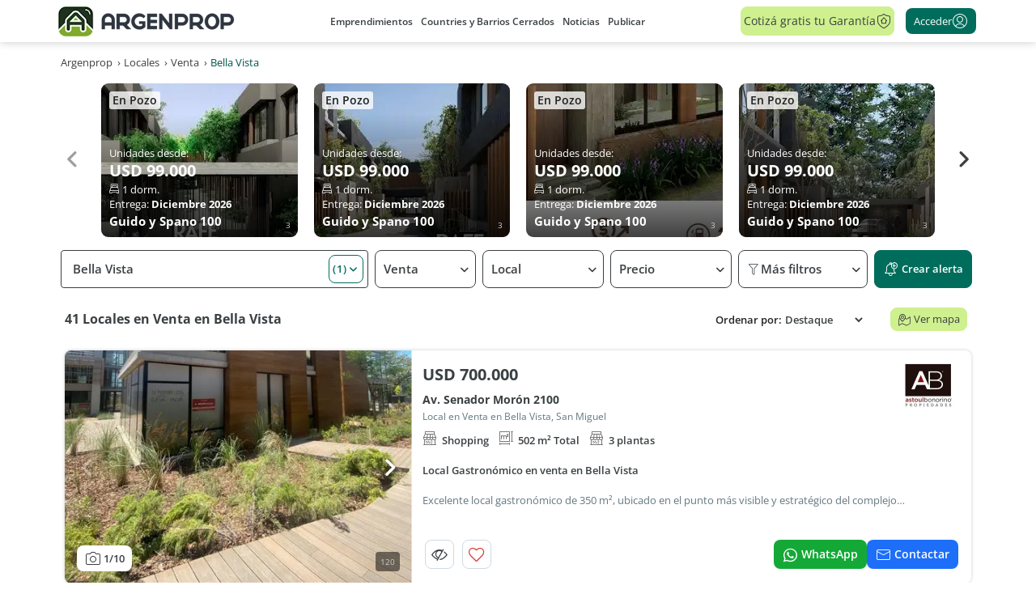

--- FILE ---
content_type: text/html; charset=utf-8
request_url: https://www.google.com/recaptcha/enterprise/anchor?ar=1&k=6LcmaxkrAAAAAP9DmckFKcdgdcQbcJHil7PrYO9h&co=aHR0cHM6Ly93d3cuYXJnZW5wcm9wLmNvbTo0NDM.&hl=en&v=PoyoqOPhxBO7pBk68S4YbpHZ&size=invisible&anchor-ms=20000&execute-ms=30000&cb=cat45bq2rika
body_size: 48453
content:
<!DOCTYPE HTML><html dir="ltr" lang="en"><head><meta http-equiv="Content-Type" content="text/html; charset=UTF-8">
<meta http-equiv="X-UA-Compatible" content="IE=edge">
<title>reCAPTCHA</title>
<style type="text/css">
/* cyrillic-ext */
@font-face {
  font-family: 'Roboto';
  font-style: normal;
  font-weight: 400;
  font-stretch: 100%;
  src: url(//fonts.gstatic.com/s/roboto/v48/KFO7CnqEu92Fr1ME7kSn66aGLdTylUAMa3GUBHMdazTgWw.woff2) format('woff2');
  unicode-range: U+0460-052F, U+1C80-1C8A, U+20B4, U+2DE0-2DFF, U+A640-A69F, U+FE2E-FE2F;
}
/* cyrillic */
@font-face {
  font-family: 'Roboto';
  font-style: normal;
  font-weight: 400;
  font-stretch: 100%;
  src: url(//fonts.gstatic.com/s/roboto/v48/KFO7CnqEu92Fr1ME7kSn66aGLdTylUAMa3iUBHMdazTgWw.woff2) format('woff2');
  unicode-range: U+0301, U+0400-045F, U+0490-0491, U+04B0-04B1, U+2116;
}
/* greek-ext */
@font-face {
  font-family: 'Roboto';
  font-style: normal;
  font-weight: 400;
  font-stretch: 100%;
  src: url(//fonts.gstatic.com/s/roboto/v48/KFO7CnqEu92Fr1ME7kSn66aGLdTylUAMa3CUBHMdazTgWw.woff2) format('woff2');
  unicode-range: U+1F00-1FFF;
}
/* greek */
@font-face {
  font-family: 'Roboto';
  font-style: normal;
  font-weight: 400;
  font-stretch: 100%;
  src: url(//fonts.gstatic.com/s/roboto/v48/KFO7CnqEu92Fr1ME7kSn66aGLdTylUAMa3-UBHMdazTgWw.woff2) format('woff2');
  unicode-range: U+0370-0377, U+037A-037F, U+0384-038A, U+038C, U+038E-03A1, U+03A3-03FF;
}
/* math */
@font-face {
  font-family: 'Roboto';
  font-style: normal;
  font-weight: 400;
  font-stretch: 100%;
  src: url(//fonts.gstatic.com/s/roboto/v48/KFO7CnqEu92Fr1ME7kSn66aGLdTylUAMawCUBHMdazTgWw.woff2) format('woff2');
  unicode-range: U+0302-0303, U+0305, U+0307-0308, U+0310, U+0312, U+0315, U+031A, U+0326-0327, U+032C, U+032F-0330, U+0332-0333, U+0338, U+033A, U+0346, U+034D, U+0391-03A1, U+03A3-03A9, U+03B1-03C9, U+03D1, U+03D5-03D6, U+03F0-03F1, U+03F4-03F5, U+2016-2017, U+2034-2038, U+203C, U+2040, U+2043, U+2047, U+2050, U+2057, U+205F, U+2070-2071, U+2074-208E, U+2090-209C, U+20D0-20DC, U+20E1, U+20E5-20EF, U+2100-2112, U+2114-2115, U+2117-2121, U+2123-214F, U+2190, U+2192, U+2194-21AE, U+21B0-21E5, U+21F1-21F2, U+21F4-2211, U+2213-2214, U+2216-22FF, U+2308-230B, U+2310, U+2319, U+231C-2321, U+2336-237A, U+237C, U+2395, U+239B-23B7, U+23D0, U+23DC-23E1, U+2474-2475, U+25AF, U+25B3, U+25B7, U+25BD, U+25C1, U+25CA, U+25CC, U+25FB, U+266D-266F, U+27C0-27FF, U+2900-2AFF, U+2B0E-2B11, U+2B30-2B4C, U+2BFE, U+3030, U+FF5B, U+FF5D, U+1D400-1D7FF, U+1EE00-1EEFF;
}
/* symbols */
@font-face {
  font-family: 'Roboto';
  font-style: normal;
  font-weight: 400;
  font-stretch: 100%;
  src: url(//fonts.gstatic.com/s/roboto/v48/KFO7CnqEu92Fr1ME7kSn66aGLdTylUAMaxKUBHMdazTgWw.woff2) format('woff2');
  unicode-range: U+0001-000C, U+000E-001F, U+007F-009F, U+20DD-20E0, U+20E2-20E4, U+2150-218F, U+2190, U+2192, U+2194-2199, U+21AF, U+21E6-21F0, U+21F3, U+2218-2219, U+2299, U+22C4-22C6, U+2300-243F, U+2440-244A, U+2460-24FF, U+25A0-27BF, U+2800-28FF, U+2921-2922, U+2981, U+29BF, U+29EB, U+2B00-2BFF, U+4DC0-4DFF, U+FFF9-FFFB, U+10140-1018E, U+10190-1019C, U+101A0, U+101D0-101FD, U+102E0-102FB, U+10E60-10E7E, U+1D2C0-1D2D3, U+1D2E0-1D37F, U+1F000-1F0FF, U+1F100-1F1AD, U+1F1E6-1F1FF, U+1F30D-1F30F, U+1F315, U+1F31C, U+1F31E, U+1F320-1F32C, U+1F336, U+1F378, U+1F37D, U+1F382, U+1F393-1F39F, U+1F3A7-1F3A8, U+1F3AC-1F3AF, U+1F3C2, U+1F3C4-1F3C6, U+1F3CA-1F3CE, U+1F3D4-1F3E0, U+1F3ED, U+1F3F1-1F3F3, U+1F3F5-1F3F7, U+1F408, U+1F415, U+1F41F, U+1F426, U+1F43F, U+1F441-1F442, U+1F444, U+1F446-1F449, U+1F44C-1F44E, U+1F453, U+1F46A, U+1F47D, U+1F4A3, U+1F4B0, U+1F4B3, U+1F4B9, U+1F4BB, U+1F4BF, U+1F4C8-1F4CB, U+1F4D6, U+1F4DA, U+1F4DF, U+1F4E3-1F4E6, U+1F4EA-1F4ED, U+1F4F7, U+1F4F9-1F4FB, U+1F4FD-1F4FE, U+1F503, U+1F507-1F50B, U+1F50D, U+1F512-1F513, U+1F53E-1F54A, U+1F54F-1F5FA, U+1F610, U+1F650-1F67F, U+1F687, U+1F68D, U+1F691, U+1F694, U+1F698, U+1F6AD, U+1F6B2, U+1F6B9-1F6BA, U+1F6BC, U+1F6C6-1F6CF, U+1F6D3-1F6D7, U+1F6E0-1F6EA, U+1F6F0-1F6F3, U+1F6F7-1F6FC, U+1F700-1F7FF, U+1F800-1F80B, U+1F810-1F847, U+1F850-1F859, U+1F860-1F887, U+1F890-1F8AD, U+1F8B0-1F8BB, U+1F8C0-1F8C1, U+1F900-1F90B, U+1F93B, U+1F946, U+1F984, U+1F996, U+1F9E9, U+1FA00-1FA6F, U+1FA70-1FA7C, U+1FA80-1FA89, U+1FA8F-1FAC6, U+1FACE-1FADC, U+1FADF-1FAE9, U+1FAF0-1FAF8, U+1FB00-1FBFF;
}
/* vietnamese */
@font-face {
  font-family: 'Roboto';
  font-style: normal;
  font-weight: 400;
  font-stretch: 100%;
  src: url(//fonts.gstatic.com/s/roboto/v48/KFO7CnqEu92Fr1ME7kSn66aGLdTylUAMa3OUBHMdazTgWw.woff2) format('woff2');
  unicode-range: U+0102-0103, U+0110-0111, U+0128-0129, U+0168-0169, U+01A0-01A1, U+01AF-01B0, U+0300-0301, U+0303-0304, U+0308-0309, U+0323, U+0329, U+1EA0-1EF9, U+20AB;
}
/* latin-ext */
@font-face {
  font-family: 'Roboto';
  font-style: normal;
  font-weight: 400;
  font-stretch: 100%;
  src: url(//fonts.gstatic.com/s/roboto/v48/KFO7CnqEu92Fr1ME7kSn66aGLdTylUAMa3KUBHMdazTgWw.woff2) format('woff2');
  unicode-range: U+0100-02BA, U+02BD-02C5, U+02C7-02CC, U+02CE-02D7, U+02DD-02FF, U+0304, U+0308, U+0329, U+1D00-1DBF, U+1E00-1E9F, U+1EF2-1EFF, U+2020, U+20A0-20AB, U+20AD-20C0, U+2113, U+2C60-2C7F, U+A720-A7FF;
}
/* latin */
@font-face {
  font-family: 'Roboto';
  font-style: normal;
  font-weight: 400;
  font-stretch: 100%;
  src: url(//fonts.gstatic.com/s/roboto/v48/KFO7CnqEu92Fr1ME7kSn66aGLdTylUAMa3yUBHMdazQ.woff2) format('woff2');
  unicode-range: U+0000-00FF, U+0131, U+0152-0153, U+02BB-02BC, U+02C6, U+02DA, U+02DC, U+0304, U+0308, U+0329, U+2000-206F, U+20AC, U+2122, U+2191, U+2193, U+2212, U+2215, U+FEFF, U+FFFD;
}
/* cyrillic-ext */
@font-face {
  font-family: 'Roboto';
  font-style: normal;
  font-weight: 500;
  font-stretch: 100%;
  src: url(//fonts.gstatic.com/s/roboto/v48/KFO7CnqEu92Fr1ME7kSn66aGLdTylUAMa3GUBHMdazTgWw.woff2) format('woff2');
  unicode-range: U+0460-052F, U+1C80-1C8A, U+20B4, U+2DE0-2DFF, U+A640-A69F, U+FE2E-FE2F;
}
/* cyrillic */
@font-face {
  font-family: 'Roboto';
  font-style: normal;
  font-weight: 500;
  font-stretch: 100%;
  src: url(//fonts.gstatic.com/s/roboto/v48/KFO7CnqEu92Fr1ME7kSn66aGLdTylUAMa3iUBHMdazTgWw.woff2) format('woff2');
  unicode-range: U+0301, U+0400-045F, U+0490-0491, U+04B0-04B1, U+2116;
}
/* greek-ext */
@font-face {
  font-family: 'Roboto';
  font-style: normal;
  font-weight: 500;
  font-stretch: 100%;
  src: url(//fonts.gstatic.com/s/roboto/v48/KFO7CnqEu92Fr1ME7kSn66aGLdTylUAMa3CUBHMdazTgWw.woff2) format('woff2');
  unicode-range: U+1F00-1FFF;
}
/* greek */
@font-face {
  font-family: 'Roboto';
  font-style: normal;
  font-weight: 500;
  font-stretch: 100%;
  src: url(//fonts.gstatic.com/s/roboto/v48/KFO7CnqEu92Fr1ME7kSn66aGLdTylUAMa3-UBHMdazTgWw.woff2) format('woff2');
  unicode-range: U+0370-0377, U+037A-037F, U+0384-038A, U+038C, U+038E-03A1, U+03A3-03FF;
}
/* math */
@font-face {
  font-family: 'Roboto';
  font-style: normal;
  font-weight: 500;
  font-stretch: 100%;
  src: url(//fonts.gstatic.com/s/roboto/v48/KFO7CnqEu92Fr1ME7kSn66aGLdTylUAMawCUBHMdazTgWw.woff2) format('woff2');
  unicode-range: U+0302-0303, U+0305, U+0307-0308, U+0310, U+0312, U+0315, U+031A, U+0326-0327, U+032C, U+032F-0330, U+0332-0333, U+0338, U+033A, U+0346, U+034D, U+0391-03A1, U+03A3-03A9, U+03B1-03C9, U+03D1, U+03D5-03D6, U+03F0-03F1, U+03F4-03F5, U+2016-2017, U+2034-2038, U+203C, U+2040, U+2043, U+2047, U+2050, U+2057, U+205F, U+2070-2071, U+2074-208E, U+2090-209C, U+20D0-20DC, U+20E1, U+20E5-20EF, U+2100-2112, U+2114-2115, U+2117-2121, U+2123-214F, U+2190, U+2192, U+2194-21AE, U+21B0-21E5, U+21F1-21F2, U+21F4-2211, U+2213-2214, U+2216-22FF, U+2308-230B, U+2310, U+2319, U+231C-2321, U+2336-237A, U+237C, U+2395, U+239B-23B7, U+23D0, U+23DC-23E1, U+2474-2475, U+25AF, U+25B3, U+25B7, U+25BD, U+25C1, U+25CA, U+25CC, U+25FB, U+266D-266F, U+27C0-27FF, U+2900-2AFF, U+2B0E-2B11, U+2B30-2B4C, U+2BFE, U+3030, U+FF5B, U+FF5D, U+1D400-1D7FF, U+1EE00-1EEFF;
}
/* symbols */
@font-face {
  font-family: 'Roboto';
  font-style: normal;
  font-weight: 500;
  font-stretch: 100%;
  src: url(//fonts.gstatic.com/s/roboto/v48/KFO7CnqEu92Fr1ME7kSn66aGLdTylUAMaxKUBHMdazTgWw.woff2) format('woff2');
  unicode-range: U+0001-000C, U+000E-001F, U+007F-009F, U+20DD-20E0, U+20E2-20E4, U+2150-218F, U+2190, U+2192, U+2194-2199, U+21AF, U+21E6-21F0, U+21F3, U+2218-2219, U+2299, U+22C4-22C6, U+2300-243F, U+2440-244A, U+2460-24FF, U+25A0-27BF, U+2800-28FF, U+2921-2922, U+2981, U+29BF, U+29EB, U+2B00-2BFF, U+4DC0-4DFF, U+FFF9-FFFB, U+10140-1018E, U+10190-1019C, U+101A0, U+101D0-101FD, U+102E0-102FB, U+10E60-10E7E, U+1D2C0-1D2D3, U+1D2E0-1D37F, U+1F000-1F0FF, U+1F100-1F1AD, U+1F1E6-1F1FF, U+1F30D-1F30F, U+1F315, U+1F31C, U+1F31E, U+1F320-1F32C, U+1F336, U+1F378, U+1F37D, U+1F382, U+1F393-1F39F, U+1F3A7-1F3A8, U+1F3AC-1F3AF, U+1F3C2, U+1F3C4-1F3C6, U+1F3CA-1F3CE, U+1F3D4-1F3E0, U+1F3ED, U+1F3F1-1F3F3, U+1F3F5-1F3F7, U+1F408, U+1F415, U+1F41F, U+1F426, U+1F43F, U+1F441-1F442, U+1F444, U+1F446-1F449, U+1F44C-1F44E, U+1F453, U+1F46A, U+1F47D, U+1F4A3, U+1F4B0, U+1F4B3, U+1F4B9, U+1F4BB, U+1F4BF, U+1F4C8-1F4CB, U+1F4D6, U+1F4DA, U+1F4DF, U+1F4E3-1F4E6, U+1F4EA-1F4ED, U+1F4F7, U+1F4F9-1F4FB, U+1F4FD-1F4FE, U+1F503, U+1F507-1F50B, U+1F50D, U+1F512-1F513, U+1F53E-1F54A, U+1F54F-1F5FA, U+1F610, U+1F650-1F67F, U+1F687, U+1F68D, U+1F691, U+1F694, U+1F698, U+1F6AD, U+1F6B2, U+1F6B9-1F6BA, U+1F6BC, U+1F6C6-1F6CF, U+1F6D3-1F6D7, U+1F6E0-1F6EA, U+1F6F0-1F6F3, U+1F6F7-1F6FC, U+1F700-1F7FF, U+1F800-1F80B, U+1F810-1F847, U+1F850-1F859, U+1F860-1F887, U+1F890-1F8AD, U+1F8B0-1F8BB, U+1F8C0-1F8C1, U+1F900-1F90B, U+1F93B, U+1F946, U+1F984, U+1F996, U+1F9E9, U+1FA00-1FA6F, U+1FA70-1FA7C, U+1FA80-1FA89, U+1FA8F-1FAC6, U+1FACE-1FADC, U+1FADF-1FAE9, U+1FAF0-1FAF8, U+1FB00-1FBFF;
}
/* vietnamese */
@font-face {
  font-family: 'Roboto';
  font-style: normal;
  font-weight: 500;
  font-stretch: 100%;
  src: url(//fonts.gstatic.com/s/roboto/v48/KFO7CnqEu92Fr1ME7kSn66aGLdTylUAMa3OUBHMdazTgWw.woff2) format('woff2');
  unicode-range: U+0102-0103, U+0110-0111, U+0128-0129, U+0168-0169, U+01A0-01A1, U+01AF-01B0, U+0300-0301, U+0303-0304, U+0308-0309, U+0323, U+0329, U+1EA0-1EF9, U+20AB;
}
/* latin-ext */
@font-face {
  font-family: 'Roboto';
  font-style: normal;
  font-weight: 500;
  font-stretch: 100%;
  src: url(//fonts.gstatic.com/s/roboto/v48/KFO7CnqEu92Fr1ME7kSn66aGLdTylUAMa3KUBHMdazTgWw.woff2) format('woff2');
  unicode-range: U+0100-02BA, U+02BD-02C5, U+02C7-02CC, U+02CE-02D7, U+02DD-02FF, U+0304, U+0308, U+0329, U+1D00-1DBF, U+1E00-1E9F, U+1EF2-1EFF, U+2020, U+20A0-20AB, U+20AD-20C0, U+2113, U+2C60-2C7F, U+A720-A7FF;
}
/* latin */
@font-face {
  font-family: 'Roboto';
  font-style: normal;
  font-weight: 500;
  font-stretch: 100%;
  src: url(//fonts.gstatic.com/s/roboto/v48/KFO7CnqEu92Fr1ME7kSn66aGLdTylUAMa3yUBHMdazQ.woff2) format('woff2');
  unicode-range: U+0000-00FF, U+0131, U+0152-0153, U+02BB-02BC, U+02C6, U+02DA, U+02DC, U+0304, U+0308, U+0329, U+2000-206F, U+20AC, U+2122, U+2191, U+2193, U+2212, U+2215, U+FEFF, U+FFFD;
}
/* cyrillic-ext */
@font-face {
  font-family: 'Roboto';
  font-style: normal;
  font-weight: 900;
  font-stretch: 100%;
  src: url(//fonts.gstatic.com/s/roboto/v48/KFO7CnqEu92Fr1ME7kSn66aGLdTylUAMa3GUBHMdazTgWw.woff2) format('woff2');
  unicode-range: U+0460-052F, U+1C80-1C8A, U+20B4, U+2DE0-2DFF, U+A640-A69F, U+FE2E-FE2F;
}
/* cyrillic */
@font-face {
  font-family: 'Roboto';
  font-style: normal;
  font-weight: 900;
  font-stretch: 100%;
  src: url(//fonts.gstatic.com/s/roboto/v48/KFO7CnqEu92Fr1ME7kSn66aGLdTylUAMa3iUBHMdazTgWw.woff2) format('woff2');
  unicode-range: U+0301, U+0400-045F, U+0490-0491, U+04B0-04B1, U+2116;
}
/* greek-ext */
@font-face {
  font-family: 'Roboto';
  font-style: normal;
  font-weight: 900;
  font-stretch: 100%;
  src: url(//fonts.gstatic.com/s/roboto/v48/KFO7CnqEu92Fr1ME7kSn66aGLdTylUAMa3CUBHMdazTgWw.woff2) format('woff2');
  unicode-range: U+1F00-1FFF;
}
/* greek */
@font-face {
  font-family: 'Roboto';
  font-style: normal;
  font-weight: 900;
  font-stretch: 100%;
  src: url(//fonts.gstatic.com/s/roboto/v48/KFO7CnqEu92Fr1ME7kSn66aGLdTylUAMa3-UBHMdazTgWw.woff2) format('woff2');
  unicode-range: U+0370-0377, U+037A-037F, U+0384-038A, U+038C, U+038E-03A1, U+03A3-03FF;
}
/* math */
@font-face {
  font-family: 'Roboto';
  font-style: normal;
  font-weight: 900;
  font-stretch: 100%;
  src: url(//fonts.gstatic.com/s/roboto/v48/KFO7CnqEu92Fr1ME7kSn66aGLdTylUAMawCUBHMdazTgWw.woff2) format('woff2');
  unicode-range: U+0302-0303, U+0305, U+0307-0308, U+0310, U+0312, U+0315, U+031A, U+0326-0327, U+032C, U+032F-0330, U+0332-0333, U+0338, U+033A, U+0346, U+034D, U+0391-03A1, U+03A3-03A9, U+03B1-03C9, U+03D1, U+03D5-03D6, U+03F0-03F1, U+03F4-03F5, U+2016-2017, U+2034-2038, U+203C, U+2040, U+2043, U+2047, U+2050, U+2057, U+205F, U+2070-2071, U+2074-208E, U+2090-209C, U+20D0-20DC, U+20E1, U+20E5-20EF, U+2100-2112, U+2114-2115, U+2117-2121, U+2123-214F, U+2190, U+2192, U+2194-21AE, U+21B0-21E5, U+21F1-21F2, U+21F4-2211, U+2213-2214, U+2216-22FF, U+2308-230B, U+2310, U+2319, U+231C-2321, U+2336-237A, U+237C, U+2395, U+239B-23B7, U+23D0, U+23DC-23E1, U+2474-2475, U+25AF, U+25B3, U+25B7, U+25BD, U+25C1, U+25CA, U+25CC, U+25FB, U+266D-266F, U+27C0-27FF, U+2900-2AFF, U+2B0E-2B11, U+2B30-2B4C, U+2BFE, U+3030, U+FF5B, U+FF5D, U+1D400-1D7FF, U+1EE00-1EEFF;
}
/* symbols */
@font-face {
  font-family: 'Roboto';
  font-style: normal;
  font-weight: 900;
  font-stretch: 100%;
  src: url(//fonts.gstatic.com/s/roboto/v48/KFO7CnqEu92Fr1ME7kSn66aGLdTylUAMaxKUBHMdazTgWw.woff2) format('woff2');
  unicode-range: U+0001-000C, U+000E-001F, U+007F-009F, U+20DD-20E0, U+20E2-20E4, U+2150-218F, U+2190, U+2192, U+2194-2199, U+21AF, U+21E6-21F0, U+21F3, U+2218-2219, U+2299, U+22C4-22C6, U+2300-243F, U+2440-244A, U+2460-24FF, U+25A0-27BF, U+2800-28FF, U+2921-2922, U+2981, U+29BF, U+29EB, U+2B00-2BFF, U+4DC0-4DFF, U+FFF9-FFFB, U+10140-1018E, U+10190-1019C, U+101A0, U+101D0-101FD, U+102E0-102FB, U+10E60-10E7E, U+1D2C0-1D2D3, U+1D2E0-1D37F, U+1F000-1F0FF, U+1F100-1F1AD, U+1F1E6-1F1FF, U+1F30D-1F30F, U+1F315, U+1F31C, U+1F31E, U+1F320-1F32C, U+1F336, U+1F378, U+1F37D, U+1F382, U+1F393-1F39F, U+1F3A7-1F3A8, U+1F3AC-1F3AF, U+1F3C2, U+1F3C4-1F3C6, U+1F3CA-1F3CE, U+1F3D4-1F3E0, U+1F3ED, U+1F3F1-1F3F3, U+1F3F5-1F3F7, U+1F408, U+1F415, U+1F41F, U+1F426, U+1F43F, U+1F441-1F442, U+1F444, U+1F446-1F449, U+1F44C-1F44E, U+1F453, U+1F46A, U+1F47D, U+1F4A3, U+1F4B0, U+1F4B3, U+1F4B9, U+1F4BB, U+1F4BF, U+1F4C8-1F4CB, U+1F4D6, U+1F4DA, U+1F4DF, U+1F4E3-1F4E6, U+1F4EA-1F4ED, U+1F4F7, U+1F4F9-1F4FB, U+1F4FD-1F4FE, U+1F503, U+1F507-1F50B, U+1F50D, U+1F512-1F513, U+1F53E-1F54A, U+1F54F-1F5FA, U+1F610, U+1F650-1F67F, U+1F687, U+1F68D, U+1F691, U+1F694, U+1F698, U+1F6AD, U+1F6B2, U+1F6B9-1F6BA, U+1F6BC, U+1F6C6-1F6CF, U+1F6D3-1F6D7, U+1F6E0-1F6EA, U+1F6F0-1F6F3, U+1F6F7-1F6FC, U+1F700-1F7FF, U+1F800-1F80B, U+1F810-1F847, U+1F850-1F859, U+1F860-1F887, U+1F890-1F8AD, U+1F8B0-1F8BB, U+1F8C0-1F8C1, U+1F900-1F90B, U+1F93B, U+1F946, U+1F984, U+1F996, U+1F9E9, U+1FA00-1FA6F, U+1FA70-1FA7C, U+1FA80-1FA89, U+1FA8F-1FAC6, U+1FACE-1FADC, U+1FADF-1FAE9, U+1FAF0-1FAF8, U+1FB00-1FBFF;
}
/* vietnamese */
@font-face {
  font-family: 'Roboto';
  font-style: normal;
  font-weight: 900;
  font-stretch: 100%;
  src: url(//fonts.gstatic.com/s/roboto/v48/KFO7CnqEu92Fr1ME7kSn66aGLdTylUAMa3OUBHMdazTgWw.woff2) format('woff2');
  unicode-range: U+0102-0103, U+0110-0111, U+0128-0129, U+0168-0169, U+01A0-01A1, U+01AF-01B0, U+0300-0301, U+0303-0304, U+0308-0309, U+0323, U+0329, U+1EA0-1EF9, U+20AB;
}
/* latin-ext */
@font-face {
  font-family: 'Roboto';
  font-style: normal;
  font-weight: 900;
  font-stretch: 100%;
  src: url(//fonts.gstatic.com/s/roboto/v48/KFO7CnqEu92Fr1ME7kSn66aGLdTylUAMa3KUBHMdazTgWw.woff2) format('woff2');
  unicode-range: U+0100-02BA, U+02BD-02C5, U+02C7-02CC, U+02CE-02D7, U+02DD-02FF, U+0304, U+0308, U+0329, U+1D00-1DBF, U+1E00-1E9F, U+1EF2-1EFF, U+2020, U+20A0-20AB, U+20AD-20C0, U+2113, U+2C60-2C7F, U+A720-A7FF;
}
/* latin */
@font-face {
  font-family: 'Roboto';
  font-style: normal;
  font-weight: 900;
  font-stretch: 100%;
  src: url(//fonts.gstatic.com/s/roboto/v48/KFO7CnqEu92Fr1ME7kSn66aGLdTylUAMa3yUBHMdazQ.woff2) format('woff2');
  unicode-range: U+0000-00FF, U+0131, U+0152-0153, U+02BB-02BC, U+02C6, U+02DA, U+02DC, U+0304, U+0308, U+0329, U+2000-206F, U+20AC, U+2122, U+2191, U+2193, U+2212, U+2215, U+FEFF, U+FFFD;
}

</style>
<link rel="stylesheet" type="text/css" href="https://www.gstatic.com/recaptcha/releases/PoyoqOPhxBO7pBk68S4YbpHZ/styles__ltr.css">
<script nonce="vhQXVwDX7LLC2-dD5R-lew" type="text/javascript">window['__recaptcha_api'] = 'https://www.google.com/recaptcha/enterprise/';</script>
<script type="text/javascript" src="https://www.gstatic.com/recaptcha/releases/PoyoqOPhxBO7pBk68S4YbpHZ/recaptcha__en.js" nonce="vhQXVwDX7LLC2-dD5R-lew">
      
    </script></head>
<body><div id="rc-anchor-alert" class="rc-anchor-alert"></div>
<input type="hidden" id="recaptcha-token" value="[base64]">
<script type="text/javascript" nonce="vhQXVwDX7LLC2-dD5R-lew">
      recaptcha.anchor.Main.init("[\x22ainput\x22,[\x22bgdata\x22,\x22\x22,\[base64]/[base64]/[base64]/[base64]/[base64]/[base64]/[base64]/[base64]/[base64]/[base64]\\u003d\x22,\[base64]\x22,\x22QylxwrFaw5NUAsKKasKAdScuIAHDu8KIZhkPwqURw6VXKMORXngYwonDoxl0w7vCtV9awq/CpMKBQBNSbEMCKwgLwpzDpMOFwpJYwrzDr2LDn8KsCsKZNl3DssKqZMKewpDClgPCocOtZ8KoQmnCnSDDpMOMADPClC/Dh8KJW8KAE0shbFhXKFfCpMKTw5sWwpFiMCl1w6fCj8Kew6LDs8K+w6DCpjEtAsOfIQnDrxhZw4/[base64]/DpcOyw4PCmD/CqcO+w6LCncOvS8OaI1fCpMKBw4LCnBc9d3vDsWHDrCPDs8K1ZkV5UMK9IsOZEUo4DAsAw6pLVg/Cm2RBPWNNLMOqQyvCqsOAwoHDjiYzEMOdaQ7CvRTDlcKLPWZhwp51OVnCtWQ9w5HDuAjDg8KrSzvCpMOlw64iEMOUP8OibFTCtCMAwrXDlAfCrcKaw6PDkMKoAG1/[base64]/DqcKDOUVFV8OZOMKNwrPCkj/ChCQVKnNBwrfChUXDgkbDnX5XPwVAw6PCgVHDocOgw7oxw5pEX2d6w44WDW15MMORw50xw7EBw6N9wq7DvMKbw6vDugbDsBzDvMKWZHJhXnLCuMOCwr/CumnDlzNcXgLDj8O7ZMOYw7JsYsKQw6vDoMKJBMKrcMO9woo2w4xlw5NcwqPCsHHCllondMKRw5Ncw7IJJFh/wpwswpfDiMK+w6PDvWt6bMKlw73CqWF2wr7Do8O5WsO7UnXCnBXDjCvCjsKhTk/[base64]/OMKmwo7CqMKBwrfDniESw6BpLVJVI8Ohw77CmVQDW8KQwrDCtm5kTELDjxsaaMOSI8KPEDzDqsOuScKOw4wmwqbDuBvDsCZkEz5FBVfDksOSDxPDvsOpL8K5E0l9L8K1w6Zna8KVw6kYw63CuT/CrcK0UU/CtTDDl3zDm8KGw5dFUcKIwq3DqcO4LsOmw6/[base64]/Cr2UXasO2w6nClmLDhcKbR8Owc8OSw6Rkw7LCgjHDvHsFE8O3GMKdKk5wHMKrXsO4wpoSJ8OdQ1nDocKTw5TCpcKTaGnDq0gOTcKiOFnDkMOow44Cw65GIDMFG8K9JcK3w77ChMOBw7TClcOpw5/[base64]/[base64]/[base64]/DisKNFhbCh8K5w4/[base64]/DvTgzesKLw6FBwoIow4V+w7FtTsKtPsO1B8O4PBMmNwhyYSjDowXDnsKPA8ONwrZwbig9KcOpwp/Dlg/DsWZhBcO3w7PCvMORw7rDuMKfNsOEw7/DrAHCmMK+wqzCpEYjPsKAwqAowoV5wo1gwqYJwrRuw55CAQY+HMKwRMOBwrJUOsKPwp/DmsKiw4rDkcK/[base64]/DrcK1InVfb8Orf8K1w5LChG7DkcOgw7E+w4DCg0/[base64]/[base64]/Dg0xhw4olKMOAT8Kzw4PChFFEwqRZZgvDmMOyw7fDmk3Dk8KzwqZZwrEzFUzDlTcgc3jCj3LCocKYM8O7KsKRwr7Cj8OmwrxcM8ODwoB8OUrDgMKCFhLChXtgcEvCjMKFwpTDosOxwochwrvCjsKGwqRHw6V3wrMUw6/ClApzw4kKwoo3w4gVTMKzVsKrNcK1w7AFRMKuwpVzDMO+w6cVw5BPwpoAw5LCpMOuDcO8w5TClxw/wqBUw7tETwxkwrvDlMKcwpLCox/Cn8OXZMKewpwiAcOnwpZBeXPCjsOHwqbCpDfCocKZFsKswovDoWDCtcK0wr51wrvDrT48Yg0XVMOEw7FGwr/CvMKRK8Oaw47CjsOgworCpsOydgYeJMK0TMKeXQcsJmrCgABcwpU5fXTDo8O7J8Omc8OYwpsCwqvDoRtDw5TDl8KOeMK7dxnDkMKmw6JIWQbCgsKfdEBiwoIkXcOtw5w3w6LCqwbCuQrCqz/DqsOsP8KfwpXDqTrClMKtwpTDjUhZNsKbAMKNw7/DhxrCqMKPOsKTwoTDl8KTGndnwrTCsX/DjDTDsVduQsOdV1B9N8Kew4jCocOiQX/CuSTDuivCrMKyw5tUwowaU8KEw6/DvMO9w5oJwq04C8OoAmZmw7Q1UmbCnsO0fMK1woTCoEYtDw7DmQvDsMKxw7vCsMOTworCrCgjw5bDhETClcOZw5Ucwr/CiiBLWsKiSMKyw7vCpMOQEw7CmkV8w6bCn8OqwoV1w4zCkXfDosKIfTYVICEocTkeWsK5w4rCkH9SQMOTw6AcJMKQQmbCocOAwoDCqsOtwpxiBzgKEHFgDjxCbsOMw6QaMQHCjsO/[base64]/LGwEbFTCscOYFjxqZgxww57ChcObwoXCvMOodlhLK8Kswqh8w4Umw4fDm8KkGBjDoD1VXMObWD3CjcKDE0bDjMOXPMKdw5VVwrrDuh/Dn03Cu0XCiGLChWHCocOvMAxUwpFVw68aCsKbZcKVHAJXOzfDmz7DkA7Dq3nDrGTDqsKIwoUVwpfChcKsVnTDjC7CicK8eijDhGLCssOuw7wjM8OCB08/woDClTjDmE/Du8OqAsKiwq/DsxFFSGnCuHDDnHTCj3FTZgDDhsOuwoUnwpfDksKfOUzCpn9zaUjDtsKYw4HDim7DhMKGOlLClMOfClNOw44Sw4/DvsKIMUHCrcOuaA4ARcKvZQzDhBDDmcOrH2XCmzI0CcKswqPCnMKxd8ONw4LCrBVNwr5OwqxoEgfCl8OnNsKwwod8MG98HWh/[base64]/[base64]/[base64]/CpmA8w4pTw6vCh8KQwpvDi8OOfSRjwrhEc8KCfAsKEwHDlX9nN1V2wqgrPxlqfFNiRXBSCB8Iw61YKWHCsMOGesORwqPDvSDDv8O/WcOAUXRewrbDvMKYWEQ/[base64]/wrlDw6NPw5PDlSUIwoIFL8O5w581wqXDnBhwWMONwq/[base64]/[base64]/CqcKIw45CPsO3f8KEwoRKw5bDusOcMcKPw5s0wpAQw4prL3HDpCwZwpsGw5NswpTDjsOYcsO7wo/DrRwbw4IDTsOHREbCuxBpw6s1LVpqw4rCj0ZiXsOjSsO+esKPIcKXb1zChgXDn8OmN8KVOS3CjX7DhsKQHcO9wqRMR8KkacKewp3CpsKjwok/T8KTwq/Dry/[base64]/CqsOJw5zCp0RCwrc/wpd/w5vDvSXCsMK0NSsOwoIywpnDk8KXwojCjsK8wrFvwp3CksKDw5LDrsKVwrTDpQfCln9WPhc9wq/Dv8OOw7MdRmsSRBDDkSMbGcK+w5Y7wp7DtsKXw63DucOQw4sxw6lYJcOVwo8kw4llcsO2wpfDmUnCm8KFworDscOvCsOQLsOswptaKMOoUsORWWTCjsKyw7LDnzbCrcKwwoYrwrzChMOKw57DrHwrw7TCnsKaHsOzG8OBeMODNcOGw4NvwpzCrMO+w4nCjMOqw7/DucK2b8KFw69+w5ArAcOOw5gjwq3ClSYZUgkSw5BXw7lCLiNfe8OuwqDCiMKbw5jCjyHDuyFkd8O6V8KCE8OEw7vCgcKAdjnDtjBmfxnCoMOfIcOJfFBBLcKsExLDjsKDHsKmwoTDscOJccKVwrXDr2/DjTHClnjCp8OVw7rDt8KAM2U8WGxqOyLCmcOmw5HCmMKPwoDDm8O9QsK7OWZoJV1swosBW8OONAHDj8Klwpg3w6/CtEETwq3DtcKswprCrBrCjMOWw4PDkMKuwqROwqc/LcKrwpTCjsOlGMOgK8O8wojCgcOgNnHCti7DkGHCm8OKw4FfNV5MI8ODwr4TAMOCwrHDvsOkUzPDp8O7S8OOwrjClMKHU8KtKwpfRQbCrcK0ScK5Wx9Mw4/[base64]/Wycbwp50dEDDtsKnLsKxWwjDrlzCtks6O8OKw4AeDBBUMH7Dk8K9BkDCkcOXwrNiH8Klw4jDn8OPUMOiTcK6wqbCmcOCwrvDqRhiw7vCv8KXZsKQWsK0XcOrIn/Cu0DDgMOuO8OkMjkJwoBOwr/Cm2DCo2VOX8OrNEbCkQgiwq8xDU3DpCfCq3fCnE7Dt8OOw57Cn8OpwqbCiAnDv1HDtsOqwodbDMK2w7IRw4vCplJWwo5kWC/[base64]/Cu8KkFjfDrm/[base64]/w6k0eDcdTcKQw5zDmcKqQ8Oswo5jwrMXwphAHMKzwoZ+w5gCw5pUBcOKSBx5RMK2w5cZwrjDi8O+wqsxw5TDoBDDtTrClMOSGjtHJ8O/Y8KSBVQ1w6J8w5BJw5BqwqMowoXCtCrDnsOLA8K4w6tqw5fCl8KIdcKKw4DDkjd9UlHDojDChMKfEMKgCcOQJxNLwokxworDiBoow77DuUVlccOiS0rCkMOrJcO+ZmVsPMOfw4FUw50kw6bDvT7DrAROw7YcTn/[base64]/[base64]/DuR5GwpzDiC1lwo/CqMKxU3UXwrbCrMKtw5dqw6hnw5hlUcO8wrvCtSzDnnnCk35fw6LDimHDlcK6wqw/wo8KbsKKwpjCqcODwrxNw4kYw5jDmwzCoRpJGgrCocOLwpvCtMKaKMO+w43Dl1TDo8OYTcKsGXchw6XCjcO4ZFQhT8OHRxE+wpM7woIpw4IMSMOUGVfCs8KBwqUUbsKDQjRYw40+woTCiTFkUcOaKWHCgcKCEFrCs8OCPD1MwqNkw6YDccKZw53Cv8O1DMOZdjUnw4/DhcO4w68xHsKywrwZw4/DlgxxccOdVQjCk8OpYxHCkW/Cu0XDvMK/w6bDvsOuBSbCsMOdHSUjwoU8ITJOw78kZzjCpDDDtmUfG8KOBMKpw5DDhRjDv8O8w7/[base64]/DtMKGQyBzw513VMOwS8OOw6d6HMOsHBBgaFZuwrgGLgPCjQrCvsOFelLCucKhwp7DhsKmOg0Iw6LCvMOSw5LCu3vCjAQSSmxtZMKIVsO8CcOHX8Ktwrwxw77ClsO/AsKAYkfDsWUewr4becKYwqXDusK4wqEgw4RbNDTClXXChzjDgXbCg1Fhwq9UCCURGENKw6hPYMKwwpjDiHnCmcOzU1fDmifDuj7Cv1oLX1FiHAczw4whC8KubMO7w4Zmd3/CpsKJw7rDkh3CvcO9TCNlFDbDvcK7wpkWw7YewoTDqDZBEsO5CsKUN1/[base64]/wptOa1fDvC7DtzrCkMOCw6zCgwgBacK7wo3Dp2doN2nChCcpw7x1CcKbREBfcHDDnllGw5Ftwr3DrgTDsV8MwpZyMHLClFrCq8OLwrx2Rn/CiMKywrTCvMK9w75lRMOwXBXDk8KUOwNmw7M/[base64]/[base64]/CsWDCq8OJwooTwopjwpQbY8KWOsOsXcKOK37CrMODwo3DvD/ChsO4wrcyw4TDtXbDmcKvw7/CrsOgw5zDh8O/asKbd8O9YWZwwqwSw7FcMHzDj3nCvWfCqsOHw5sDY8OqCWsUwokDX8OIGz0lw4XChsKGw7TCrsKOw7sjScOgwqPDoQrDjsKAQsKzbATCh8O2WQLChcK6w5FUw4rCnMO9wpwvDGPCisKaZWUUw6/CnRRhw4/[base64]/CncKnwrcPwofDvhHCmCl/YV5qSG7Dr2/[base64]/DjMKjXR/CsHE/w4onw6RFLQ4wJXvCu8K/[base64]/IsKaw4zDp3PDl1/Drxo7wolEw4nDpjLDu8KQcMOYwovCi8KQw407GAPCiCBtwoB4wrNhwplgw7x5NMKMPBXCqMOhw5TCssK5a1dIwqNYVTVCwpXCvn3CmGBrQMOSE3zDpW/[base64]/[base64]/[base64]/CqcKxw5s6wqHCn8K6wo4Fwq9+w5hvAcK2w6sUQsKlw5AXLEPDkSFsADbClVvCriIMw7LClDbDqsK8w4vCuhUhTMKmeDcWNMOWe8O7woXDosO1w40Iw4LCjsOtEm/ChEpJwqzDqXNzIMKnw4AFwo7DqgnCu3ZjawEZw7DDosOAw7lyw6QGwpPChsOrETTDiMOhw6cdwqp0NMO5QVHDq8OTwpnDt8OMwrDDhD8Vwr/[base64]/[base64]/DhS5fQzkYGhDChHXCtcKsejBaw6nDtMK4CTQiHMOlL1EJw5Fyw71zN8Ohw5nCh1YFw5Iua3/DrznDqcOxw78nHMOLa8OtwoNCZiTCusKlw53DlcOAw5rChcOsXTzCtMOYKMKzw60yQHV7OyLCisKfw4jDiMKlwprCkmhbACByeyzDgMKNEMOzCcO7w7bDjsKFwphpbMKBbcOHw4LCmcOQw5XCunkIM8KqSTceJcOswqgQYcOECsKww5/[base64]/Dm3dHAytcw5FnNW9ewqgZLsO9cMKLwrDDiWfDqsOBwobDnsKVwqdcWwXCk2tEwoIBO8OcwqXCuE18B0TCjMK4OsKyFSYpw6bCkVfCpkVuwoBfw5jCtcOhUCtZJlF1TsOTXsOiWMKyw4TCo8OlwrQDwpcrCE/CrcOZJC0DwqLDg8KgdwcHbsK/[base64]/[base64]/[base64]/Ds8KtDmjDucKnw5bCv2LDocKLwpguFcOKw5JhUyTDusOTwrfCizrCjzzDmcKVM3PCiMKDRjzCuMOnw5IGwp/CnHR9wr/Cr3vDrTDDg8KMw6/Dh3MCw6bDpMKCwprDg3LCu8O2w5LDosOPJsOWO1AeXsOiG3txYQESw5BDwp/CqwHCtyXDgcOaFBvDhynCk8OFA8KSwpPCvMOsw54Mw7bDvlnCp30XZn8Rw7PDqE7DisKnw7HCnsKXUMOew4QLHCgXwp4lIk8HPhJaQsOpIQ/CpsKOaCpfwoUXwo/CnsK2X8K+MWXChQgSw55NIirCqSM2cMOvwoTDtEHClV9desO7YQh2wqnDkmIAw7onTcK3woTDn8OkOMOtw5jCsnrDgkNjw41qwpTDi8OVwrJSEsKEw7PDvsKKw49rPcKrS8ObcV/[base64]/[base64]/CgMOFwpDDtcK8PsOFwq5iUsO5wpEmwq9pXMO2NC7Cjl8+woDDocK7wrTDmk3CuHvCnz9CNsOsRsKkNA3DisOaw7Zrw7g+VjDCiTnCrsKpwrPCjsKPwqbDucK4wrfCgXXDuT8ONnTCtS10w6nDk8O2FUQjHBUqw4/CtsOHw5seQ8OpH8O2J0ghwqLDosO/wofCl8KHYTjClcKpw4Ypw6rCrhkoAsKbw79nMRjDs8OwDcOUFGzCqGcvS0V1R8OZWsKkwr4gKcO0wo/[base64]/CkcKQw43DsTfCnsKqanMCw4AyEsKEwrJKcV/DjEbCswYTwojDjijDpFrCnsKAXsO1wrRewrPDkEjCv3nDrsKxJCnDg8OlXMKaw6PDj192AF/DvsOZRXjCgHNvw4XCrMOrSzjDu8Kaw580woZaN8O/D8O0cn3ChC/CjDsbwoZVSG3Dv8K1w7fCksKww6fCvsOSwpwgwopIw5rDpcKUwp/CgcOBwoQpw5vCuwrCgHImw4TDtcKxwq3DpsOQwprDhMKZEXLCtMKVdlESMMKqcsKpHw/DucKNw69HwozCmcOuwr3CiRFbGcKlJcKTworDssKtEx/Ckjd+w4nCpMK6w7XCkcOVwpE8w5wDwpnDqMONw7HDlsKGBMKtSyDDusKxNMKhSm7DmMK4En7ClMOgR3fChsK4bsO+T8OywpIfw5EbwrNwwq/[base64]/DusOYwqJRwp0sw4XDscKmG8K2w4rDhhPCrMKOIXvDpcOWwoRNEDDCqsKKBsOVP8OEwqDCucO/[base64]/DmxV6wplgwozCiw9pbsOEwp3Dm8O4M8K7wrfDuMKEWMOVwr7CmANTdCsoZivDocObwrdmFMOQFBtIw4bDr33DmzrDt0YJRcKyw7s9csKXwqEyw5XDqMOfK0DDmcK+X0fCnmHCncOrTcOGw6rCqQYUwq7Cp8Obw5fDusKUw6/[base64]/YB9/w7/CpARywofCjMKDLsO1w6w3wqJvwrB+wq1LwofDsmjCoF/DpQ7DvxjClzNsF8OvIsKhUBTDgw3DkFciBMKZwpHCpsO9w7dKVsK6IMOhwrDDq8KsNFjCqcOPwpQtw45jw5bCncK2T2bDkcO9LMO1w43Cn8KKwrsEwrphOivDnMK5VlbChTLCvEgoX1lxfsOXw6DCqlJpPXnDusKOI8O/EsOsPhUeS2AzLgPCqEnDksKow7jDmMKVwrlHwqXDggfCiR7CpBPCj8Oww5vCnsOewqAsw5MONiFdRBBQw7zDpWHDpzDCrwrCv8KrEn1ldHhCwqkiwpNtfMKBw6R+RD7CrcOjw4vCsMK2asOAT8Kmw7LCjcO+wrHDnSnCj8O/w5/[base64]/CksOoY8Kdw67CjsOdw7NhAsOBwobClMKCX8KrfzLDj8OZwpLCjjnDuAXCtMKgwoPCuMOeWMOCwrbCvsOfakjCuWnDpzDDlMO3woFiwpzDkSwpw4FQwrpUAsKCworDtDTDg8KLIcKkFiMcNMK6Bk/CssOkEBNFAsKzDMKJw6BoworCkz9CB8OpwoJpWyfDj8O8w6/[base64]/DlHdvwpUiw7owdjzDlD8vwoHCksKYwoRxFsKMw51XSzzDjXdXCHZnworCqsKVW3s0w7LDtsK5wpXCucKnGMKFw7jDvMOJw5N4w4/ChMO6w544wqbCkcOww7HDsBREw4nCkBrDnsKSHErCrR7Dq0nClxlsD8KqMXPDnw9Iw6tyw5hhwqXCsmANwq51wofDpsKDw6prwoPDi8K3MBFeA8Kma8OnQcKXwr3CsVPCpTjCuiASw6jClU3DmVYMYMKQw5jCk8O6w6XChcO/wp/CsMObQMKcwrbDlnjDjWnDuMOOF8KFD8KiHhZTw6LDgkrDrsO0FMK+dcK5O3YzbMO0VcOPaTrDkiJ5bMKqwqXCqsKjwqLCoykewr0Yw7oYwoBbwrXCp2XDvDsKwojCmT/CrcKtejAOwp5Hwr08woM0McKWwqopFcK9wqHCkMKMQ8O5eAAMwrPCjcKbCkFrAlnDu8Ksw5bCin/[base64]/EMOdO1LDoFrDsBg5FBrDusKEAcKVQMOkw77DmG7Dl0tew6fDrXbCp8KVwpZnT8KDw6pfwqwKwr/DrsK7w6LDjcKbCsOHGCM0M8KTCmsdPMKRw4TDtiHCvcOZwpHCrMOYLhDCphZydMO7LT/Ct8OnIsOBUFPDp8ONV8OaWsKMwpvDj1gIw6Yzw4bCicOewq4uRCLDp8Kqwq8ZFBdTw69oEsKzIwTDrMOET1J7w6HCnVIWLMO+e2vCjMOvw4rCiyPCv0nCrsKgw4PCo0opUMKbAWzCvnbDmsKOwo5sw6rDg8OiwoZUCSrDpXspwqAaTMOlNHdwVcKIwqVWWMOMwr/[base64]/[base64]/w7UIw7/[base64]/DoV0KwoxYbsK4wqTCgsKkJcK6BT/CglQ/UlHCl8K7JEzDvGDCocKMwrDDr8O5w5wQSwPCi2PCkHoGwr1MEsKCL8KmA1/Dl8KWwoQCw7lqThbCtEvCh8KzSxxrHxk9AXvCocKrw58Kw4XCqMKdwqIvWykwFGIWYMOZMMODw4BvaMKLw7wmwpVKw6nCmhvDtBLCh8K/Rnp8w5jCritPw43DncKewowDw65dEMKewokBM8KywrMyw4XDjsOcZsKTw6bDnsOXX8KCAMK+cMOfNCnDqVTDmSUSwqXCuSgGHX7CvMOoK8Ojw5F9wokfbcOqw7/DtsKkfgDCpid9w6DDsi/[base64]/Cqj1KGmpXwqNmwrREJm5yX256w5A2w6pWwpfDtUYOI1LCicKtw4Jvw5lCw7rCssKtw6DDpsKeeMKMbQ14wqABwpw/w6cqw5oGwpzDhD7Cl3/[base64]/Cm8KPXQHDhxdkw5TDnMKZwpHCisKiScKRZUpyQi57w48HwqBCw6pvw4zCjT7DvnDCoywow4nDklA6w4xPbVd4wqHClTDDrcKtAy9zIknDiDPCuMKrM1/CnMO+w4FTEB0Gw64UVcK3TsO1woNNw5s+S8OySsKXwr1Zwr/CixjCnsKswqotScK9w55dYEjCu3kdGsO3TcKHEMOeYMOsWi/CtXvDtGrDiT7DtQ7DmMK2w4Znwq4LwpHCrcKNwrrDl3lAwpc1PMKTw5jCisKWwonCgRkLQ8KoY8KZw6ofMgfDsMOmwokgFcKODcK3OlfDusO/w6d9GmxDTz7CrCjCvcKZGR3DoUNLw43CkGXDoTrDocKMIUHDjHHCq8OMaUofwqIkw7pDVsOLJnNMw77Cn1PDhsKdK3/[base64]/DrMOXcQrDhMOawqrCm8OKI1vCi8Krwq/CjE7DkznDgsOzWBIURsKRwpVFw5TDr3/DgMOADsKOCDXDkEvDrcKqEMOTLEovw6Y8ccOSwpggCsO/DmYgwoXDjcOcwrpcwphkamfDpkwiwr7DhsKEwq7DpMKLwqRTBTbClcKML1U6wpDDgMK7MTATNsOcwrrCqC/DoMOAd3sAworCnMKmGsOpTUXCgcOTw7vCgcKgw5rDoHxTw6hjUjZLw5htfGg3E1HDoMOHA2nCj2fCnkfDpcOlHXXCsMO9ACbCoSzCmVlXeMKQwqTCtWjCplMPHwTDjHjDtsKOwpc6HFQqasOBUsKnwo3CucOvBR/DmwbDv8ODNsOSwrrCjMKYOkzDt3zDnSdewqPCjcOYC8O0ORJDfEzDocKgOMO/EsKYAyjCoMK5N8KVZz3DtmXDh8OREMO6woIxwozCs8O9w7XDrR46ZG/Dv0cawrHCksKONsKkwobDg0/[base64]/Dj8O9MW/[base64]/ZcKEwrkqT8KOw5bCi3FOODbDsScPa05Zw6fCh1HClMKrw6bDmSVLecKjcgbCknDDugvDqS3CpArCjcKAw4/[base64]/DpzvCkWrDvBXCmQXDo8KUwozDlsKJw4tDLTMKHWdGd1nCmy7DssOyw6bDlcKFRsKjw6pJNDvCklMaSCTCm2tuFcOwCcKJfALCnj7CqDrDnXbCmB/[base64]/DiMO4w7PCqsKYMUHCv8K2wogjw7rCncOLw4PDqmPDgMKAwpTDhBzCtsK5w5fDoW/DosKZahLCjMK+wpXDslrDmwrDs1s+w6l9IMODfsO1wozCuxjCjMOZw5ZWRsKZwqPCicKTUUQUwpnDmFnCrcK0w6JZwrMaI8KxdsK5HMO/XCcXwqhVEsKEwo3Di2nCujpGwofCiMKHOcO3w60MZsKsZBIqwqJVwrwLbMKNNcKte8Oad2phwpvClMKpPWg4VFRIPD5Hd0bDqmcOLsOSTsOpwonDtcKFRDQ3XMOFNxMhU8K7w4vDsWNowrJOZjbCrU5WXCXDhMOIw6XCusKhRyTCkWlAEyHCgXTDo8KoPXbCq0wiwr/CrcKdw5TDhxPDllgMw6jCqMOgw7wGw7/CncONYMOEFsKkw4/CkMOdHCEwE2LCsMORJ8O2wpk3IMOqCGPDpMK7KMKKLjDDrHjCh8OAw5zCumrDiMKANMO5w7fCjS0XFRPCry00wrPDjsKDNcOiGsOKGMO0w57CpFnDjcOgw6TDrMKZHzRiw5TCg8OCwo7CvxsuXsO9w6HCuUp+wqPDu8KOw7DDpsOjwrPDncO/[base64]/CpiPDhsOMw5zCoQXCpsO3cVhswr1xwpIHwrDDmMKxfShWwpAZwrFdVsK4RMOzQcOHWmhabcKMMjnDs8O8RMKmXDRGwo3DqMO0w4DDocKENHgew7oUOBfDiGHDqsOzI8K2wrfDlg/Du8Oaw4tJw78OwqRXwrtKw7fCoQp9w4UXZyVxwpPDqMK5wqPCpMKgwp3DrcK1w54CQX0hQcKrw7oWaGpnHTRTPF3Dk8KMwoA+BMK5w6cSbsK8c3zCjhLDn8KowrrDn3o+w6PDuSFWHcKLw7nCk1tnPcO4ZVfDlsK/[base64]/Cg8K3wr/Dh0jCp3jDncOZFSvDlwfCvMOsKDpWwrN+w4PDn8ONw5x+Mj7CsMKCMhRiV289LcO9wp9HwqAzdSoHw5lEwr/Ds8Opw5PClcKBwqh6W8OYw4JHwrLCu8KDw7hEGsOtRgfCi8ODwplrd8KXw7rCu8KHLsKRwrErw61LwqwywrjDu8Ocwrkvw6jCjCLDmFYAwrPDvGnCjEtDVljDpXTDscO7w4fCvEzCg8Kww5fCmF7DnsK5aMOMw43Dj8O+Zhc+wo3Du8OLVUXDjGYqw7zDtwpbwpMNM2/DjRh/w5UhFhzDoSrDpWPCjVxjIXwRJsOmw49yXMKINHPDtMKWwrbDr8OaGMOpeMKEwrnCnBXDgsOMSXEBw6/DggHDmMKMGcOPG8OXwrHCsMK/E8KIw4XCt8OjScOrw6TCscK2wqTCnMOxGQYDw5HDoi7Dp8K4woZ4UsK1w4F8SMOoRcO/Ji3CqMOOMMOzVsOfwpINZcKmwofDhExawpgWABMhEsOWfybCunskNcOaXsOEw6vDow/[base64]\\u003d\x22],null,[\x22conf\x22,null,\x226LcmaxkrAAAAAP9DmckFKcdgdcQbcJHil7PrYO9h\x22,0,null,null,null,1,[21,125,63,73,95,87,41,43,42,83,102,105,109,121],[1017145,362],0,null,null,null,null,0,null,0,null,700,1,null,0,\[base64]/76lBhnEnQkZnOKMAhk\\u003d\x22,0,0,null,null,1,null,0,0,null,null,null,0],\x22https://www.argenprop.com:443\x22,null,[3,1,1],null,null,null,1,3600,[\x22https://www.google.com/intl/en/policies/privacy/\x22,\x22https://www.google.com/intl/en/policies/terms/\x22],\x22uaEJnEaT+I/Rtpq1ZOr+pOlG4ZmGgDb0ZhSJV1FpNg8\\u003d\x22,1,0,null,1,1768727642206,0,0,[150],null,[130,21,129,14,180],\x22RC-xDfhjNHNfYGahQ\x22,null,null,null,null,null,\x220dAFcWeA5mpD7kVW_h5BJqh8gD8zT1be8fVZ7OlRVVpEy1gWEpDKV2zAFHWlS2Rvd2D6CA96vFguJUsmHCSd6nA35pulvx72XQSA\x22,1768810442069]");
    </script></body></html>

--- FILE ---
content_type: text/html; charset=utf-8
request_url: https://www.argenprop.com/listing/getemprendimientos?parametros=/locales/venta/bella-vista-san-miguel
body_size: 808
content:

        <div class="carousel-emprendimientos" data-carousel-script="/typescripts/dist/listing-carousel-emprendimientos.8b057770941c6abb3ba5.js">
            <div #swiperRef="" class="swiper" data-carousel-emprendimientos data-fetch-url="/listing/getemprendimientos?parametros=%2Flocales%2Fventa%2Fbella-vista-san-miguel">
                <div class="swiper-wrapper">
                    

    <div class="swiper-slide">
        <a href="https://www.argenprop.com/emprendimientos/emprendimiento-en-bella-vista--17673003">
            <div class="slide-property">

                <img class="slide-property-image"
                     alt="Emprendimiento en Bella Vista, San Miguel"
                     data-src="https://www.argenprop.com/static-content/30037671/33ad3e79-5753-4596-b01b-9cc663fb07c2_u_small.jpg"
                     data-lazy />        

                <p class="slide-property-stage">En Pozo</p>

                <div class="slide-property-box">  
                    <p class="slide-property-price">
                        Unidades desde:
                        <span>
USD&nbsp;99.000                        </span>
                    </p>

                        <p class="slide-property-bedrooms">
                            <i class="basico1-icon-bed"></i>
                            1 dorm.
                        </p>

                    <p class="slide-property-delivery">
                        Entrega:
                        <span>
Diciembre 2026                        </span>                        
                    </p>

                    <p class="slide-property-address">
Guido y Spano 100                    </p>

                    <p class="slide-property-points"> 3</p>

                    
                </div>    
                <div class="slide-property-shadow"></div>
            </div>
        </a>
    </div>
    <div class="swiper-slide">
        <a href="https://www.argenprop.com/emprendimientos/emprendimiento-en-bella-vista--17673003">
            <div class="slide-property">

                <img class="slide-property-image"
                     alt="Emprendimiento en Bella Vista, San Miguel"
                     data-src="https://www.argenprop.com/static-content/30037671/469235f0-1475-4740-847f-ddbcd7886c5b_u_small.jpg"
                     data-lazy />        

                <p class="slide-property-stage">En Pozo</p>

                <div class="slide-property-box">  
                    <p class="slide-property-price">
                        Unidades desde:
                        <span>
USD&nbsp;99.000                        </span>
                    </p>

                        <p class="slide-property-bedrooms">
                            <i class="basico1-icon-bed"></i>
                            1 dorm.
                        </p>

                    <p class="slide-property-delivery">
                        Entrega:
                        <span>
Diciembre 2026                        </span>                        
                    </p>

                    <p class="slide-property-address">
Guido y Spano 100                    </p>

                    <p class="slide-property-points"> 3</p>

                    
                </div>    
                <div class="slide-property-shadow"></div>
            </div>
        </a>
    </div>
    <div class="swiper-slide">
        <a href="https://www.argenprop.com/emprendimientos/emprendimiento-en-bella-vista--17673003">
            <div class="slide-property">

                <img class="slide-property-image"
                     alt="Emprendimiento en Bella Vista, San Miguel"
                     data-src="https://www.argenprop.com/static-content/30037671/68b8fa0c-ae3e-4972-a280-6745fda0598b_u_small.jpg"
                     data-lazy />        

                <p class="slide-property-stage">En Pozo</p>

                <div class="slide-property-box">  
                    <p class="slide-property-price">
                        Unidades desde:
                        <span>
USD&nbsp;99.000                        </span>
                    </p>

                        <p class="slide-property-bedrooms">
                            <i class="basico1-icon-bed"></i>
                            1 dorm.
                        </p>

                    <p class="slide-property-delivery">
                        Entrega:
                        <span>
Diciembre 2026                        </span>                        
                    </p>

                    <p class="slide-property-address">
Guido y Spano 100                    </p>

                    <p class="slide-property-points"> 3</p>

                    
                </div>    
                <div class="slide-property-shadow"></div>
            </div>
        </a>
    </div>
    <div class="swiper-slide">
        <a href="https://www.argenprop.com/emprendimientos/emprendimiento-en-bella-vista--17673003">
            <div class="slide-property">

                <img class="slide-property-image"
                     alt="Emprendimiento en Bella Vista, San Miguel"
                     data-src="https://www.argenprop.com/static-content/30037671/c71474d6-3d56-45fd-a4f7-832164c1ab57_u_small.jpg"
                     data-lazy />        

                <p class="slide-property-stage">En Pozo</p>

                <div class="slide-property-box">  
                    <p class="slide-property-price">
                        Unidades desde:
                        <span>
USD&nbsp;99.000                        </span>
                    </p>

                        <p class="slide-property-bedrooms">
                            <i class="basico1-icon-bed"></i>
                            1 dorm.
                        </p>

                    <p class="slide-property-delivery">
                        Entrega:
                        <span>
Diciembre 2026                        </span>                        
                    </p>

                    <p class="slide-property-address">
Guido y Spano 100                    </p>

                    <p class="slide-property-points"> 3</p>

                    
                </div>    
                <div class="slide-property-shadow"></div>
            </div>
        </a>
    </div>
    <div class="swiper-slide">
        <a href="https://www.argenprop.com/emprendimientos/emprendimiento-en-bella-vista--17673003">
            <div class="slide-property">

                <img class="slide-property-image"
                     alt="Emprendimiento en Bella Vista, San Miguel"
                     data-src="https://www.argenprop.com/static-content/30037671/896db7ae-93ba-49e5-acea-fb45539ac8cf_u_small.jpg"
                     data-lazy />        

                <p class="slide-property-stage">En Pozo</p>

                <div class="slide-property-box">  
                    <p class="slide-property-price">
                        Unidades desde:
                        <span>
USD&nbsp;99.000                        </span>
                    </p>

                        <p class="slide-property-bedrooms">
                            <i class="basico1-icon-bed"></i>
                            1 dorm.
                        </p>

                    <p class="slide-property-delivery">
                        Entrega:
                        <span>
Diciembre 2026                        </span>                        
                    </p>

                    <p class="slide-property-address">
Guido y Spano 100                    </p>

                    <p class="slide-property-points"> 3</p>

                    
                </div>    
                <div class="slide-property-shadow"></div>
            </div>
        </a>
    </div>

                </div>
            </div>
            <div class="button-nav button-prev">
                <i class="basico1-icon-angle_left_bold"></i>
            </div>
            <div class="button-nav button-next">
                <i class="basico1-icon-angle_right_bold"></i>
            </div>
        </div>


--- FILE ---
content_type: text/html; charset=utf-8
request_url: https://www.google.com/recaptcha/api2/aframe
body_size: -249
content:
<!DOCTYPE HTML><html><head><meta http-equiv="content-type" content="text/html; charset=UTF-8"></head><body><script nonce="VyoWNVvt_3vtiV7dK1AIrQ">/** Anti-fraud and anti-abuse applications only. See google.com/recaptcha */ try{var clients={'sodar':'https://pagead2.googlesyndication.com/pagead/sodar?'};window.addEventListener("message",function(a){try{if(a.source===window.parent){var b=JSON.parse(a.data);var c=clients[b['id']];if(c){var d=document.createElement('img');d.src=c+b['params']+'&rc='+(localStorage.getItem("rc::a")?sessionStorage.getItem("rc::b"):"");window.document.body.appendChild(d);sessionStorage.setItem("rc::e",parseInt(sessionStorage.getItem("rc::e")||0)+1);localStorage.setItem("rc::h",'1768724048624');}}}catch(b){}});window.parent.postMessage("_grecaptcha_ready", "*");}catch(b){}</script></body></html>